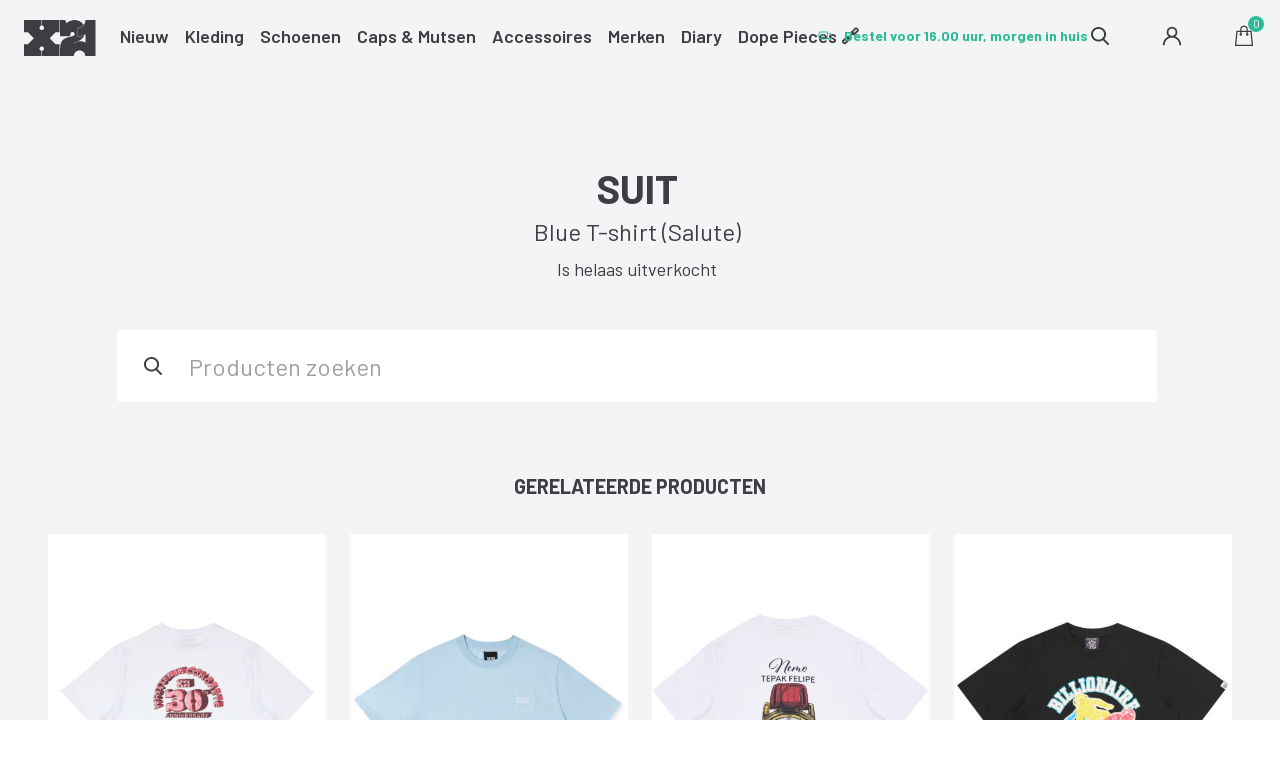

--- FILE ---
content_type: text/html; charset=UTF-8
request_url: https://www.x21.nl/nl/p/suit-blue-t-shirt-salute/
body_size: 10734
content:
<!DOCTYPE html>
<!--[if IE 9]>         <html class="no-js ie9"> <![endif]-->
<!--[if gt IE 9]><!--> <html class="no-js"> <!--<![endif]-->
    <head>
       <title>Suit Blue T-shirt (Salute) - X21.nl</title>
       <meta charset="UTF-8" />
       <meta name="viewport" content="width=device-width,initial-scale=1.0">
       <meta http-equiv="X-UA-Compatible" content="IE=edge">
       <link rel="apple-touch-icon" sizes="57x57" href="https://www.x21.nl/app/themes/x21/images/favicon/apple-icon-57x57.png">
       <link rel="apple-touch-icon" sizes="60x60" href="https://www.x21.nl/app/themes/x21/images/favicon/apple-icon-60x60.png">
       <link rel="apple-touch-icon" sizes="72x72" href="https://www.x21.nl/app/themes/x21/images/favicon/apple-icon-72x72.png">
       <link rel="apple-touch-icon" sizes="76x76" href="https://www.x21.nl/app/themes/x21/images/favicon/apple-icon-76x76.png">
       <link rel="apple-touch-icon" sizes="114x114" href="https://www.x21.nl/app/themes/x21/images/favicon/apple-icon-114x114.png">
       <link rel="apple-touch-icon" sizes="120x120" href="https://www.x21.nl/app/themes/x21/images/favicon/apple-icon-120x120.png">
       <link rel="apple-touch-icon" sizes="144x144" href="https://www.x21.nl/app/themes/x21/images/favicon/apple-icon-144x144.png">
       <link rel="apple-touch-icon" sizes="152x152" href="https://www.x21.nl/app/themes/x21/images/favicon/apple-icon-152x152.png">
       <link rel="apple-touch-icon" sizes="180x180" href="https://www.x21.nl/app/themes/x21/images/favicon/apple-icon-180x180.png">
       <link rel="icon" type="image/png" sizes="192x192"  href="https://www.x21.nl/app/themes/x21/images/favicon/android-icon-192x192.png">
       <link rel="icon" type="image/png" sizes="32x32" href="https://www.x21.nl/app/themes/x21/images/favicon/favicon-32x32.png">
       <link rel="icon" type="image/png" sizes="96x96" href="https://www.x21.nl/app/themes/x21/images/favicon/favicon-96x96.png">
       <link rel="icon" type="image/png" sizes="16x16" href="https://www.x21.nl/app/themes/x21/images/favicon/favicon-16x16.png">
       <link rel="manifest" href="https://www.x21.nl/app/themes/x21/images/favicon/manifest.json">
       <meta name="msapplication-TileColor" content="#ffffff">
       <meta name="msapplication-TileImage" content="https://www.x21.nl/app/themes/x21/images/favicon/ms-icon-144x144.png">
       <meta name="theme-color" content="#ffffff">

      <meta name='robots' content='index, follow, max-image-preview:large, max-snippet:-1, max-video-preview:-1' />
	<style>img:is([sizes="auto" i], [sizes^="auto," i]) { contain-intrinsic-size: 3000px 1500px }</style>
	<link rel="alternate" href="https://www.x21.nl/en/p/suit-blue-t-shirt-salute/" hreflang="en" />
<link rel="alternate" href="https://www.x21.nl/nl/p/suit-blue-t-shirt-salute/" hreflang="nl" />

<!-- Google Tag Manager for WordPress by gtm4wp.com -->
<script data-cfasync="false" data-pagespeed-no-defer>
	var gtm4wp_datalayer_name = "dataLayer";
	var dataLayer = dataLayer || [];
	const gtm4wp_use_sku_instead = 1;
	const gtm4wp_currency = 'EUR';
	const gtm4wp_product_per_impression = false;
	const gtm4wp_clear_ecommerce = false;
	const gtm4wp_datalayer_max_timeout = 2000;
</script>
<!-- End Google Tag Manager for WordPress by gtm4wp.com -->
	<!-- This site is optimized with the Yoast SEO plugin v26.0 - https://yoast.com/wordpress/plugins/seo/ -->
	<meta name="description" content="Bestel jouw Suit Blue T-shirt (Salute) online bij X21.nl. Op werkdagen voor 16.00 uur besteld, de volgende dag in huis. Gratis verzending bij orders boven € 100 (NL)" />
	<link rel="canonical" href="https://www.x21.nl/nl/p/suit-blue-t-shirt-salute/" />
	<meta property="og:locale" content="nl_NL" />
	<meta property="og:locale:alternate" content="en_GB" />
	<meta property="og:type" content="article" />
	<meta property="og:title" content="Suit Blue T-shirt (Salute) - X21.nl" />
	<meta property="og:description" content="Bestel jouw Suit Blue T-shirt (Salute) online bij X21.nl. Op werkdagen voor 16.00 uur besteld, de volgende dag in huis. Gratis verzending bij orders boven € 100 (NL)" />
	<meta property="og:url" content="https://www.x21.nl/nl/p/suit-blue-t-shirt-salute/" />
	<meta property="og:site_name" content="X21" />
	<meta name="twitter:card" content="summary_large_image" />
	<script type="application/ld+json" class="yoast-schema-graph">{"@context":"https://schema.org","@graph":[{"@type":"WebPage","@id":"https://www.x21.nl/nl/p/suit-blue-t-shirt-salute/","url":"https://www.x21.nl/nl/p/suit-blue-t-shirt-salute/","name":"Suit Blue T-shirt (Salute) - X21.nl","isPartOf":{"@id":"https://www.x21.nl/nl/#website"},"datePublished":"2015-01-01T00:00:00+00:00","description":"Bestel jouw Suit Blue T-shirt (Salute) online bij X21.nl. Op werkdagen voor 16.00 uur besteld, de volgende dag in huis. Gratis verzending bij orders boven € 100 (NL)","breadcrumb":{"@id":"https://www.x21.nl/nl/p/suit-blue-t-shirt-salute/#breadcrumb"},"inLanguage":"nl","potentialAction":[{"@type":"ReadAction","target":["https://www.x21.nl/nl/p/suit-blue-t-shirt-salute/"]}]},{"@type":"BreadcrumbList","@id":"https://www.x21.nl/nl/p/suit-blue-t-shirt-salute/#breadcrumb","itemListElement":[{"@type":"ListItem","position":1,"name":"Home","item":"https://www.x21.nl/nl/"},{"@type":"ListItem","position":2,"name":"Zoeken","item":"https://www.x21.nl/nl/zoeken/"},{"@type":"ListItem","position":3,"name":"Blue T-shirt (Salute)"}]},{"@type":"WebSite","@id":"https://www.x21.nl/nl/#website","url":"https://www.x21.nl/nl/","name":"X21","description":"Rotterdam","potentialAction":[{"@type":"SearchAction","target":{"@type":"EntryPoint","urlTemplate":"https://www.x21.nl/nl/?s={search_term_string}"},"query-input":{"@type":"PropertyValueSpecification","valueRequired":true,"valueName":"search_term_string"}}],"inLanguage":"nl"}]}</script>
	<!-- / Yoast SEO plugin. -->


<link rel='dns-prefetch' href='//ajax.googleapis.com' />
<style id='classic-theme-styles-inline-css' type='text/css'>
/*! This file is auto-generated */
.wp-block-button__link{color:#fff;background-color:#32373c;border-radius:9999px;box-shadow:none;text-decoration:none;padding:calc(.667em + 2px) calc(1.333em + 2px);font-size:1.125em}.wp-block-file__button{background:#32373c;color:#fff;text-decoration:none}
</style>
<style id='filebird-block-filebird-gallery-style-inline-css' type='text/css'>
ul.filebird-block-filebird-gallery{margin:auto!important;padding:0!important;width:100%}ul.filebird-block-filebird-gallery.layout-grid{display:grid;grid-gap:20px;align-items:stretch;grid-template-columns:repeat(var(--columns),1fr);justify-items:stretch}ul.filebird-block-filebird-gallery.layout-grid li img{border:1px solid #ccc;box-shadow:2px 2px 6px 0 rgba(0,0,0,.3);height:100%;max-width:100%;-o-object-fit:cover;object-fit:cover;width:100%}ul.filebird-block-filebird-gallery.layout-masonry{-moz-column-count:var(--columns);-moz-column-gap:var(--space);column-gap:var(--space);-moz-column-width:var(--min-width);columns:var(--min-width) var(--columns);display:block;overflow:auto}ul.filebird-block-filebird-gallery.layout-masonry li{margin-bottom:var(--space)}ul.filebird-block-filebird-gallery li{list-style:none}ul.filebird-block-filebird-gallery li figure{height:100%;margin:0;padding:0;position:relative;width:100%}ul.filebird-block-filebird-gallery li figure figcaption{background:linear-gradient(0deg,rgba(0,0,0,.7),rgba(0,0,0,.3) 70%,transparent);bottom:0;box-sizing:border-box;color:#fff;font-size:.8em;margin:0;max-height:100%;overflow:auto;padding:3em .77em .7em;position:absolute;text-align:center;width:100%;z-index:2}ul.filebird-block-filebird-gallery li figure figcaption a{color:inherit}

</style>
<style id='global-styles-inline-css' type='text/css'>
:root{--wp--preset--aspect-ratio--square: 1;--wp--preset--aspect-ratio--4-3: 4/3;--wp--preset--aspect-ratio--3-4: 3/4;--wp--preset--aspect-ratio--3-2: 3/2;--wp--preset--aspect-ratio--2-3: 2/3;--wp--preset--aspect-ratio--16-9: 16/9;--wp--preset--aspect-ratio--9-16: 9/16;--wp--preset--color--black: #000000;--wp--preset--color--cyan-bluish-gray: #abb8c3;--wp--preset--color--white: #ffffff;--wp--preset--color--pale-pink: #f78da7;--wp--preset--color--vivid-red: #cf2e2e;--wp--preset--color--luminous-vivid-orange: #ff6900;--wp--preset--color--luminous-vivid-amber: #fcb900;--wp--preset--color--light-green-cyan: #7bdcb5;--wp--preset--color--vivid-green-cyan: #00d084;--wp--preset--color--pale-cyan-blue: #8ed1fc;--wp--preset--color--vivid-cyan-blue: #0693e3;--wp--preset--color--vivid-purple: #9b51e0;--wp--preset--gradient--vivid-cyan-blue-to-vivid-purple: linear-gradient(135deg,rgba(6,147,227,1) 0%,rgb(155,81,224) 100%);--wp--preset--gradient--light-green-cyan-to-vivid-green-cyan: linear-gradient(135deg,rgb(122,220,180) 0%,rgb(0,208,130) 100%);--wp--preset--gradient--luminous-vivid-amber-to-luminous-vivid-orange: linear-gradient(135deg,rgba(252,185,0,1) 0%,rgba(255,105,0,1) 100%);--wp--preset--gradient--luminous-vivid-orange-to-vivid-red: linear-gradient(135deg,rgba(255,105,0,1) 0%,rgb(207,46,46) 100%);--wp--preset--gradient--very-light-gray-to-cyan-bluish-gray: linear-gradient(135deg,rgb(238,238,238) 0%,rgb(169,184,195) 100%);--wp--preset--gradient--cool-to-warm-spectrum: linear-gradient(135deg,rgb(74,234,220) 0%,rgb(151,120,209) 20%,rgb(207,42,186) 40%,rgb(238,44,130) 60%,rgb(251,105,98) 80%,rgb(254,248,76) 100%);--wp--preset--gradient--blush-light-purple: linear-gradient(135deg,rgb(255,206,236) 0%,rgb(152,150,240) 100%);--wp--preset--gradient--blush-bordeaux: linear-gradient(135deg,rgb(254,205,165) 0%,rgb(254,45,45) 50%,rgb(107,0,62) 100%);--wp--preset--gradient--luminous-dusk: linear-gradient(135deg,rgb(255,203,112) 0%,rgb(199,81,192) 50%,rgb(65,88,208) 100%);--wp--preset--gradient--pale-ocean: linear-gradient(135deg,rgb(255,245,203) 0%,rgb(182,227,212) 50%,rgb(51,167,181) 100%);--wp--preset--gradient--electric-grass: linear-gradient(135deg,rgb(202,248,128) 0%,rgb(113,206,126) 100%);--wp--preset--gradient--midnight: linear-gradient(135deg,rgb(2,3,129) 0%,rgb(40,116,252) 100%);--wp--preset--font-size--small: 13px;--wp--preset--font-size--medium: 20px;--wp--preset--font-size--large: 36px;--wp--preset--font-size--x-large: 42px;--wp--preset--spacing--20: 0.44rem;--wp--preset--spacing--30: 0.67rem;--wp--preset--spacing--40: 1rem;--wp--preset--spacing--50: 1.5rem;--wp--preset--spacing--60: 2.25rem;--wp--preset--spacing--70: 3.38rem;--wp--preset--spacing--80: 5.06rem;--wp--preset--shadow--natural: 6px 6px 9px rgba(0, 0, 0, 0.2);--wp--preset--shadow--deep: 12px 12px 50px rgba(0, 0, 0, 0.4);--wp--preset--shadow--sharp: 6px 6px 0px rgba(0, 0, 0, 0.2);--wp--preset--shadow--outlined: 6px 6px 0px -3px rgba(255, 255, 255, 1), 6px 6px rgba(0, 0, 0, 1);--wp--preset--shadow--crisp: 6px 6px 0px rgba(0, 0, 0, 1);}:where(.is-layout-flex){gap: 0.5em;}:where(.is-layout-grid){gap: 0.5em;}body .is-layout-flex{display: flex;}.is-layout-flex{flex-wrap: wrap;align-items: center;}.is-layout-flex > :is(*, div){margin: 0;}body .is-layout-grid{display: grid;}.is-layout-grid > :is(*, div){margin: 0;}:where(.wp-block-columns.is-layout-flex){gap: 2em;}:where(.wp-block-columns.is-layout-grid){gap: 2em;}:where(.wp-block-post-template.is-layout-flex){gap: 1.25em;}:where(.wp-block-post-template.is-layout-grid){gap: 1.25em;}.has-black-color{color: var(--wp--preset--color--black) !important;}.has-cyan-bluish-gray-color{color: var(--wp--preset--color--cyan-bluish-gray) !important;}.has-white-color{color: var(--wp--preset--color--white) !important;}.has-pale-pink-color{color: var(--wp--preset--color--pale-pink) !important;}.has-vivid-red-color{color: var(--wp--preset--color--vivid-red) !important;}.has-luminous-vivid-orange-color{color: var(--wp--preset--color--luminous-vivid-orange) !important;}.has-luminous-vivid-amber-color{color: var(--wp--preset--color--luminous-vivid-amber) !important;}.has-light-green-cyan-color{color: var(--wp--preset--color--light-green-cyan) !important;}.has-vivid-green-cyan-color{color: var(--wp--preset--color--vivid-green-cyan) !important;}.has-pale-cyan-blue-color{color: var(--wp--preset--color--pale-cyan-blue) !important;}.has-vivid-cyan-blue-color{color: var(--wp--preset--color--vivid-cyan-blue) !important;}.has-vivid-purple-color{color: var(--wp--preset--color--vivid-purple) !important;}.has-black-background-color{background-color: var(--wp--preset--color--black) !important;}.has-cyan-bluish-gray-background-color{background-color: var(--wp--preset--color--cyan-bluish-gray) !important;}.has-white-background-color{background-color: var(--wp--preset--color--white) !important;}.has-pale-pink-background-color{background-color: var(--wp--preset--color--pale-pink) !important;}.has-vivid-red-background-color{background-color: var(--wp--preset--color--vivid-red) !important;}.has-luminous-vivid-orange-background-color{background-color: var(--wp--preset--color--luminous-vivid-orange) !important;}.has-luminous-vivid-amber-background-color{background-color: var(--wp--preset--color--luminous-vivid-amber) !important;}.has-light-green-cyan-background-color{background-color: var(--wp--preset--color--light-green-cyan) !important;}.has-vivid-green-cyan-background-color{background-color: var(--wp--preset--color--vivid-green-cyan) !important;}.has-pale-cyan-blue-background-color{background-color: var(--wp--preset--color--pale-cyan-blue) !important;}.has-vivid-cyan-blue-background-color{background-color: var(--wp--preset--color--vivid-cyan-blue) !important;}.has-vivid-purple-background-color{background-color: var(--wp--preset--color--vivid-purple) !important;}.has-black-border-color{border-color: var(--wp--preset--color--black) !important;}.has-cyan-bluish-gray-border-color{border-color: var(--wp--preset--color--cyan-bluish-gray) !important;}.has-white-border-color{border-color: var(--wp--preset--color--white) !important;}.has-pale-pink-border-color{border-color: var(--wp--preset--color--pale-pink) !important;}.has-vivid-red-border-color{border-color: var(--wp--preset--color--vivid-red) !important;}.has-luminous-vivid-orange-border-color{border-color: var(--wp--preset--color--luminous-vivid-orange) !important;}.has-luminous-vivid-amber-border-color{border-color: var(--wp--preset--color--luminous-vivid-amber) !important;}.has-light-green-cyan-border-color{border-color: var(--wp--preset--color--light-green-cyan) !important;}.has-vivid-green-cyan-border-color{border-color: var(--wp--preset--color--vivid-green-cyan) !important;}.has-pale-cyan-blue-border-color{border-color: var(--wp--preset--color--pale-cyan-blue) !important;}.has-vivid-cyan-blue-border-color{border-color: var(--wp--preset--color--vivid-cyan-blue) !important;}.has-vivid-purple-border-color{border-color: var(--wp--preset--color--vivid-purple) !important;}.has-vivid-cyan-blue-to-vivid-purple-gradient-background{background: var(--wp--preset--gradient--vivid-cyan-blue-to-vivid-purple) !important;}.has-light-green-cyan-to-vivid-green-cyan-gradient-background{background: var(--wp--preset--gradient--light-green-cyan-to-vivid-green-cyan) !important;}.has-luminous-vivid-amber-to-luminous-vivid-orange-gradient-background{background: var(--wp--preset--gradient--luminous-vivid-amber-to-luminous-vivid-orange) !important;}.has-luminous-vivid-orange-to-vivid-red-gradient-background{background: var(--wp--preset--gradient--luminous-vivid-orange-to-vivid-red) !important;}.has-very-light-gray-to-cyan-bluish-gray-gradient-background{background: var(--wp--preset--gradient--very-light-gray-to-cyan-bluish-gray) !important;}.has-cool-to-warm-spectrum-gradient-background{background: var(--wp--preset--gradient--cool-to-warm-spectrum) !important;}.has-blush-light-purple-gradient-background{background: var(--wp--preset--gradient--blush-light-purple) !important;}.has-blush-bordeaux-gradient-background{background: var(--wp--preset--gradient--blush-bordeaux) !important;}.has-luminous-dusk-gradient-background{background: var(--wp--preset--gradient--luminous-dusk) !important;}.has-pale-ocean-gradient-background{background: var(--wp--preset--gradient--pale-ocean) !important;}.has-electric-grass-gradient-background{background: var(--wp--preset--gradient--electric-grass) !important;}.has-midnight-gradient-background{background: var(--wp--preset--gradient--midnight) !important;}.has-small-font-size{font-size: var(--wp--preset--font-size--small) !important;}.has-medium-font-size{font-size: var(--wp--preset--font-size--medium) !important;}.has-large-font-size{font-size: var(--wp--preset--font-size--large) !important;}.has-x-large-font-size{font-size: var(--wp--preset--font-size--x-large) !important;}
:where(.wp-block-post-template.is-layout-flex){gap: 1.25em;}:where(.wp-block-post-template.is-layout-grid){gap: 1.25em;}
:where(.wp-block-columns.is-layout-flex){gap: 2em;}:where(.wp-block-columns.is-layout-grid){gap: 2em;}
:root :where(.wp-block-pullquote){font-size: 1.5em;line-height: 1.6;}
</style>
<style id='woocommerce-inline-inline-css' type='text/css'>
.woocommerce form .form-row .required { visibility: visible; }
</style>
<link rel='stylesheet' id='brands-styles-css' href='https://www.x21.nl/app/plugins/woocommerce/assets/css/brands.css?ver=10.2.2' type='text/css' media='all' />
<link rel='stylesheet' id='main-css' href='https://www.x21.nl/app/themes/x21/style.css?ver=1.0.3' type='text/css' media='all' />
<script type="text/javascript" src="//ajax.googleapis.com/ajax/libs/jquery/2.1.4/jquery.min.js" id="jquery-js"></script>
<script type="text/javascript" src="https://www.x21.nl/app/plugins/woocommerce/assets/js/jquery-blockui/jquery.blockUI.min.js?ver=2.7.0-wc.10.2.2" id="jquery-blockui-js" defer="defer" data-wp-strategy="defer"></script>
<script type="text/javascript" id="wc-add-to-cart-js-extra">
/* <![CDATA[ */
var wc_add_to_cart_params = {"ajax_url":"\/wp\/wp-admin\/admin-ajax.php","wc_ajax_url":"\/nl\/?wc-ajax=%%endpoint%%","i18n_view_cart":"Winkelmand bekijken","cart_url":"https:\/\/www.x21.nl\/nl\/winkelmand\/","is_cart":"","cart_redirect_after_add":"no"};
/* ]]> */
</script>
<script type="text/javascript" src="https://www.x21.nl/app/plugins/woocommerce/assets/js/frontend/add-to-cart.min.js?ver=10.2.2" id="wc-add-to-cart-js" defer="defer" data-wp-strategy="defer"></script>
<script type="text/javascript" id="wc-single-product-js-extra">
/* <![CDATA[ */
var wc_single_product_params = {"i18n_required_rating_text":"Geef je waardering","i18n_rating_options":["1 of 5 stars","2 of 5 stars","3 of 5 stars","4 of 5 stars","5 of 5 stars"],"i18n_product_gallery_trigger_text":"View full-screen image gallery","review_rating_required":"yes","flexslider":{"rtl":false,"animation":"slide","smoothHeight":true,"directionNav":false,"controlNav":"thumbnails","slideshow":false,"animationSpeed":500,"animationLoop":false,"allowOneSlide":false},"zoom_enabled":"","zoom_options":[],"photoswipe_enabled":"","photoswipe_options":{"shareEl":false,"closeOnScroll":false,"history":false,"hideAnimationDuration":0,"showAnimationDuration":0},"flexslider_enabled":""};
/* ]]> */
</script>
<script type="text/javascript" src="https://www.x21.nl/app/plugins/woocommerce/assets/js/frontend/single-product.min.js?ver=10.2.2" id="wc-single-product-js" defer="defer" data-wp-strategy="defer"></script>
<script type="text/javascript" src="https://www.x21.nl/app/plugins/woocommerce/assets/js/js-cookie/js.cookie.min.js?ver=2.1.4-wc.10.2.2" id="js-cookie-js" defer="defer" data-wp-strategy="defer"></script>
<script type="text/javascript" id="woocommerce-js-extra">
/* <![CDATA[ */
var woocommerce_params = {"ajax_url":"\/wp\/wp-admin\/admin-ajax.php","wc_ajax_url":"\/nl\/?wc-ajax=%%endpoint%%","i18n_password_show":"Show password","i18n_password_hide":"Hide password"};
/* ]]> */
</script>
<script type="text/javascript" src="https://www.x21.nl/app/plugins/woocommerce/assets/js/frontend/woocommerce.min.js?ver=10.2.2" id="woocommerce-js" defer="defer" data-wp-strategy="defer"></script>
<link rel="https://api.w.org/" href="https://www.x21.nl/wp-json/" /><link rel="alternate" title="JSON" type="application/json" href="https://www.x21.nl/wp-json/wp/v2/product/70990" /><link rel='shortlink' href='https://www.x21.nl/?p=70990' />
<link rel="alternate" title="oEmbed (JSON)" type="application/json+oembed" href="https://www.x21.nl/wp-json/oembed/1.0/embed?url=https%3A%2F%2Fwww.x21.nl%2Fnl%2Fp%2Fsuit-blue-t-shirt-salute%2F" />
<link rel="alternate" title="oEmbed (XML)" type="text/xml+oembed" href="https://www.x21.nl/wp-json/oembed/1.0/embed?url=https%3A%2F%2Fwww.x21.nl%2Fnl%2Fp%2Fsuit-blue-t-shirt-salute%2F&#038;format=xml" />

<!-- Google Tag Manager for WordPress by gtm4wp.com -->
<!-- GTM Container placement set to footer -->
<script data-cfasync="false" data-pagespeed-no-defer type="text/javascript">
	var dataLayer_content = {"pagePostType":"product","pagePostType2":"single-product","cartContent":{"totals":{"applied_coupons":[],"discount_total":0,"subtotal":0,"total":0},"items":[]},"productRatingCounts":[],"productAverageRating":0,"productReviewCount":0,"productType":"variable","productIsVariable":1};
	dataLayer.push( dataLayer_content );
</script>
<script data-cfasync="false" data-pagespeed-no-defer type="text/javascript">
(function(w,d,s,l,i){w[l]=w[l]||[];w[l].push({'gtm.start':
new Date().getTime(),event:'gtm.js'});var f=d.getElementsByTagName(s)[0],
j=d.createElement(s),dl=l!='dataLayer'?'&l='+l:'';j.async=true;j.src=
'//www.googletagmanager.com/gtm.js?id='+i+dl;f.parentNode.insertBefore(j,f);
})(window,document,'script','dataLayer','GTM-N83GP57');
</script>
<!-- End Google Tag Manager for WordPress by gtm4wp.com -->
    <script>
    dataLayer.push({"single_product":{"name":"Suit Blue T-shirt (Salute)","price":0,"id":"Suit-SU1059-7107","currency":"EUR"}});
    </script>	<noscript><style>.woocommerce-product-gallery{ opacity: 1 !important; }</style></noscript>
	
    </head>

      <body class="single">
        <!--[if lt IE 9]>
            <p class="browsehappy">You are using an <strong>outdated</strong> browser. Please <a href="http://browsehappy.com/">upgrade your browser</a> to improve your experience.</p>
        <![endif]-->


        <div class="wrapper">

        	<nav class="site-header site-header--light">
              <button class="btn nav-toggle"><svg role="presentation" class="icon icon-menu"><use xlink:href="https://www.x21.nl/app/themes/x21/icons/icons.svg#icon-menu"/></svg><span>Menu</span></button>

	        		<a href="https://www.x21.nl/nl" class="logo" title="X21">
	        			<img src="https://www.x21.nl/app/themes/x21/images/logo-dark.svg" alt="X21" />
	        		</a>

	        		<div class="nav-cnt" id="mainnav">

                  <ul class="nav nav--main">
  			        		<li id='nav__item-1691579'  class="nav__item menu-item menu-item-type-custom menu-item-object-custom"><a  data-title="Nieuw" href="https://www.x21.nl/nl/nieuwe-producten/"><span>Nieuw</span></a> </li>
<li id='nav__item-1691580'  class="nav__item menu-item menu-item-type-custom menu-item-object-custom"><a  data-title="Kleding" href="https://www.x21.nl/nl/c/kleding/"><span>Kleding</span></a> </li>
<li id='nav__item-1691581'  class="nav__item menu-item menu-item-type-custom menu-item-object-custom"><a  data-title="Schoenen" href="https://www.x21.nl/nl/c/schoenen/"><span>Schoenen</span></a> </li>
<li id='nav__item-1691582'  class="nav__item menu-item menu-item-type-custom menu-item-object-custom"><a  data-title="Caps &amp; Mutsen" href="https://www.x21.nl/nl/c/caps-mutsen/"><span>Caps &amp; Mutsen</span></a> </li>
<li id='nav__item-1691583'  class="nav__item menu-item menu-item-type-custom menu-item-object-custom"><a  data-title="Accessoires" href="https://www.x21.nl/nl/c/accessoires/"><span>Accessoires</span></a> </li>
<li id='nav__item-1691584'  class="nav__item menu-item menu-item-type-custom menu-item-object-custom"><a  data-title="Merken" href="https://www.x21.nl/nl/merken/"><span>Merken</span></a> </li>
<li id='nav__item-1696203'  class="nav__item menu-item menu-item-type-post_type menu-item-object-page"><a  data-title="Diary" href="https://www.x21.nl/nl/diary/"><span>Diary</span></a> </li>
<li id='nav__item-1719825'  class="nav__item menu-item menu-item-type-post_type menu-item-object-page"><a  data-title="Dope Pieces 🔗" href="https://www.x21.nl/nl/dopepieces-2/"><span>Dope Pieces 🔗</span></a> </li>
  		        		</ul>

	        		</div>

              <div class="site-header__actions">
                <button class="icon-btn search-toggle"><svg role="presentation" class="icon icon-search"><use xlink:href="https://www.x21.nl/app/themes/x21/icons/icons.svg#icon-search"/></svg><span>Toggle search</span></button>
                <a href="https://www.x21.nl/nl/mijn-account/" class="icon-btn hide-on-mobile"><svg role="presentation" class="icon icon-user"><use xlink:href="https://www.x21.nl/app/themes/x21/icons/icons.svg#icon-user"/></svg><span>My Account</span></a>
                

<a href="https://www.x21.nl/nl/winkelmand/" class="icon-btn"><svg role="presentation" class="icon icon-shoppingbag"><use xlink:href="https://www.x21.nl/app/themes/x21/icons/icons.svg#icon-shoppingbag"/></svg><span>Cart</span><i class="cart-toggle__count">0</i></a>

              </div>

        	</nav>

                    <ul class="usp usp--top">
            <li class="usp__item">
              <svg role="presentation" class="icon icon-package"><use xlink:href="https://www.x21.nl/app/themes/x21/icons/icons.svg#icon-package"/></svg><strong>Free shipping on orders over €100 (NL)</strong>
            </li>
            <li class="usp__item">
              <svg role="presentation" class="icon icon-delivery"><use xlink:href="https://www.x21.nl/app/themes/x21/icons/icons.svg#icon-delivery"/></svg><strong>Bestel voor 16.00 uur, morgen in huis</strong>
            </li>
            <li class="usp__item">
              <svg role="presentation" class="icon icon-return"><use xlink:href="https://www.x21.nl/app/themes/x21/icons/icons.svg#icon-return"/></svg><strong>Niet tevreden? Eenvoudig retourneren.</strong>
            </li>
          </ul>
          
          <div class="search-panel" id="searchform">
            <form role="search" class="search-form" method="get" action="https://www.x21.nl/nl/">
  <label class="search-form__label">Zoeken</label>
  <div class="form-single">
    <svg role="presentation" class="icon icon-search"><use xlink:href="https://www.x21.nl/app/themes/x21/icons/icons.svg#icon-search"/></svg>    <input type="text" name="s" data-swplive="true" placeholder="Producten zoeken" value=""/>
    <button class="btn"><span>Zoeken</span></button>
  </div>
</form>
          </div>
  <main class="page" role="main">




                <div class="page-product">
      		
      			<div class="woocommerce-notices-wrapper"></div>

<div id="product-70990" class="product--single product type-product post-70990 status-publish first outofstock product_cat-ronde-hals taxable shipping-taxable product-type-variable">

  
  <header class="page-header page-header--center">
    <div class="page-header__content">

        <h1 class="page-title">
          <strong class="product__brand">Suit</strong>
          <strong class="product__name">Blue T-shirt (Salute)</strong>
        </h1>

        <p>Is helaas uitverkocht</p>

        <form role="search" class="search-form" method="get" action="https://www.x21.nl/nl/">
  <label class="search-form__label">Zoeken</label>
  <div class="form-single">
    <svg role="presentation" class="icon icon-search"><use xlink:href="https://www.x21.nl/app/themes/x21/icons/icons.svg#icon-search"/></svg>    <input type="text" name="s" data-swplive="true" placeholder="Producten zoeken" value=""/>
    <button class="btn"><span>Zoeken</span></button>
  </div>
</form>
    </div>
  </header>

</div>


	<section class="page-section product__related">

		<h2 class="page-section__title">Gerelateerde producten</h2>

		<ul class="products columns-2">

			
				<li class="product type-product post-1731106 status-publish first instock product_cat-ronde-hals has-post-thumbnail taxable shipping-taxable purchasable product-type-variable">


    <a href="https://www.x21.nl/nl/p/by-x21-set-in-stone-tee-white-194557dd/" class="woocommerce-LoopProduct-link woocommerce-loop-product__link">    <figure class="product__image">

      <img width="480" height="720" src="https://x21-live.s3.eu-central-1.amazonaws.com/2023/10/30-b-480x720.jpg" class="attachment-woocommerce_thumbnail size-woocommerce_thumbnail" alt="" decoding="async" fetchpriority="high" srcset="https://x21-live.s3.eu-central-1.amazonaws.com/2023/10/30-b-480x720.jpg 480w, https://x21-live.s3.eu-central-1.amazonaws.com/2023/10/30-b.jpg 667w" sizes="(max-width: 480px) 100vw, 480px" /><img width="480" height="720" src="/" class="lazy img-hover" alt="" decoding="async" srcset="/" sizes="(max-width: 480px) 100vw, 480px" data-src="https://x21-live.s3.eu-central-1.amazonaws.com/2023/10/30-f-480x720.jpg" data-srcset="https://x21-live.s3.eu-central-1.amazonaws.com/2023/10/30-f-480x720.jpg 480w, https://x21-live.s3.eu-central-1.amazonaws.com/2023/10/30-f.jpg 667w" />
    </figure>

    
    
    <div class="product__content">
      <strong class="product__brand">by X21</strong>
      <strong class="product__name">Set in Stone Tee (White)</strong>

      
	<span class="product__price"><span class="woocommerce-Price-amount amount"><bdi><span class="woocommerce-Price-currencySymbol">&euro;</span>45,00</bdi></span></span>
    </div>

    </a><span class="gtm4wp_productdata" style="display:none; visibility:hidden;" data-gtm4wp_product_data="{&quot;internal_id&quot;:1731106,&quot;item_id&quot;:&quot;by X21-FW23-BYX-ANNI-019&quot;,&quot;item_name&quot;:&quot;Set in Stone Tee (White)&quot;,&quot;sku&quot;:&quot;by X21-FW23-BYX-ANNI-019&quot;,&quot;price&quot;:45,&quot;stocklevel&quot;:null,&quot;stockstatus&quot;:&quot;instock&quot;,&quot;google_business_vertical&quot;:&quot;retail&quot;,&quot;item_category&quot;:&quot;Ronde hals&quot;,&quot;id&quot;:&quot;by X21-FW23-BYX-ANNI-019&quot;,&quot;item_brand&quot;:&quot;by X21&quot;,&quot;productlink&quot;:&quot;https:\/\/www.x21.nl\/nl\/p\/by-x21-set-in-stone-tee-white-194557dd\/&quot;,&quot;item_list_name&quot;:&quot;Related Products&quot;,&quot;index&quot;:1,&quot;product_type&quot;:&quot;variable&quot;}"></span>



	</li>

			
				<li class="product type-product post-1742254 status-publish last instock product_cat-ronde-hals has-post-thumbnail taxable shipping-taxable purchasable product-type-variable">


    <a href="https://www.x21.nl/nl/p/by-x21-city-patch-tee-baby-blue-fbe58627/" class="woocommerce-LoopProduct-link woocommerce-loop-product__link">    <figure class="product__image">

      <img width="480" height="720" src="https://x21-live.s3.eu-central-1.amazonaws.com/2024/04/3-april-x211075-480x720.jpg" class="attachment-woocommerce_thumbnail size-woocommerce_thumbnail" alt="" decoding="async" srcset="https://x21-live.s3.eu-central-1.amazonaws.com/2024/04/3-april-x211075-768x1152.jpg 768w, https://x21-live.s3.eu-central-1.amazonaws.com/2024/04/3-april-x211075-1024x1536.jpg 1024w, https://x21-live.s3.eu-central-1.amazonaws.com/2024/04/3-april-x211075-1366x2048.jpg 1366w, https://x21-live.s3.eu-central-1.amazonaws.com/2024/04/3-april-x211075-1600x2400.jpg 1600w, https://x21-live.s3.eu-central-1.amazonaws.com/2024/04/3-april-x211075-960x1440.jpg 960w, https://x21-live.s3.eu-central-1.amazonaws.com/2024/04/3-april-x211075-480x720.jpg 480w, https://x21-live.s3.eu-central-1.amazonaws.com/2024/04/3-april-x211075-1280x1920.jpg 1280w, https://x21-live.s3.eu-central-1.amazonaws.com/2024/04/3-april-x211075.jpg 1707w" sizes="(max-width: 480px) 100vw, 480px" /><img width="480" height="720" src="/" class="lazy img-hover" alt="" decoding="async" loading="lazy" srcset="/" sizes="auto, (max-width: 480px) 100vw, 480px" data-src="https://x21-live.s3.eu-central-1.amazonaws.com/2024/04/3-april-x211074-det5-480x720.jpg" data-srcset="https://x21-live.s3.eu-central-1.amazonaws.com/2024/04/3-april-x211074-det5-768x1152.jpg 768w, https://x21-live.s3.eu-central-1.amazonaws.com/2024/04/3-april-x211074-det5-1024x1536.jpg 1024w, https://x21-live.s3.eu-central-1.amazonaws.com/2024/04/3-april-x211074-det5-1366x2048.jpg 1366w, https://x21-live.s3.eu-central-1.amazonaws.com/2024/04/3-april-x211074-det5-1600x2400.jpg 1600w, https://x21-live.s3.eu-central-1.amazonaws.com/2024/04/3-april-x211074-det5-960x1440.jpg 960w, https://x21-live.s3.eu-central-1.amazonaws.com/2024/04/3-april-x211074-det5-480x720.jpg 480w, https://x21-live.s3.eu-central-1.amazonaws.com/2024/04/3-april-x211074-det5-1280x1920.jpg 1280w, https://x21-live.s3.eu-central-1.amazonaws.com/2024/04/3-april-x211074-det5.jpg 1707w" />
    </figure>

    
    
    <div class="product__content">
      <strong class="product__brand">by X21</strong>
      <strong class="product__name">City Patch Tee (Baby Blue)</strong>

      
	<span class="product__price"><span class="woocommerce-Price-amount amount"><bdi><span class="woocommerce-Price-currencySymbol">&euro;</span>60,00</bdi></span></span>
    </div>

    </a><span class="gtm4wp_productdata" style="display:none; visibility:hidden;" data-gtm4wp_product_data="{&quot;internal_id&quot;:1742254,&quot;item_id&quot;:&quot;by X21-SS24-CTYPTCH-BB-030&quot;,&quot;item_name&quot;:&quot;City Patch Tee (Baby Blue)&quot;,&quot;sku&quot;:&quot;by X21-SS24-CTYPTCH-BB-030&quot;,&quot;price&quot;:60,&quot;stocklevel&quot;:null,&quot;stockstatus&quot;:&quot;instock&quot;,&quot;google_business_vertical&quot;:&quot;retail&quot;,&quot;item_category&quot;:&quot;Ronde hals&quot;,&quot;id&quot;:&quot;by X21-SS24-CTYPTCH-BB-030&quot;,&quot;item_brand&quot;:&quot;by X21&quot;,&quot;productlink&quot;:&quot;https:\/\/www.x21.nl\/nl\/p\/by-x21-city-patch-tee-baby-blue-fbe58627\/&quot;,&quot;item_list_name&quot;:&quot;Related Products&quot;,&quot;index&quot;:2,&quot;product_type&quot;:&quot;variable&quot;}"></span>



	</li>

			
				<li class="product type-product post-1752006 status-publish first instock product_cat-ronde-hals has-post-thumbnail taxable shipping-taxable purchasable product-type-variable">


    <a href="https://www.x21.nl/nl/p/by-x21-tepak-felipe-tee-white-6917160e/" class="woocommerce-LoopProduct-link woocommerce-loop-product__link">    <figure class="product__image">

      <img width="480" height="720" src="https://x21-live.s3.eu-central-1.amazonaws.com/2024/10/tepak-felipe-shirt-goeie-480x720.jpg" class="attachment-woocommerce_thumbnail size-woocommerce_thumbnail" alt="" decoding="async" loading="lazy" srcset="https://x21-live.s3.eu-central-1.amazonaws.com/2024/10/tepak-felipe-shirt-goeie-768x1152.jpg 768w, https://x21-live.s3.eu-central-1.amazonaws.com/2024/10/tepak-felipe-shirt-goeie-1024x1536.jpg 1024w, https://x21-live.s3.eu-central-1.amazonaws.com/2024/10/tepak-felipe-shirt-goeie-1600x2400.jpg 1600w, https://x21-live.s3.eu-central-1.amazonaws.com/2024/10/tepak-felipe-shirt-goeie-960x1440.jpg 960w, https://x21-live.s3.eu-central-1.amazonaws.com/2024/10/tepak-felipe-shirt-goeie-480x720.jpg 480w, https://x21-live.s3.eu-central-1.amazonaws.com/2024/10/tepak-felipe-shirt-goeie-1280x1920.jpg 1280w, https://x21-live.s3.eu-central-1.amazonaws.com/2024/10/tepak-felipe-shirt-goeie-scaled.jpg 1707w" sizes="auto, (max-width: 480px) 100vw, 480px" /><img width="480" height="720" src="/" class="lazy img-hover" alt="" decoding="async" loading="lazy" srcset="/" sizes="auto, (max-width: 480px) 100vw, 480px" data-src="https://x21-live.s3.eu-central-1.amazonaws.com/2024/10/11111-480x720.jpg" data-srcset="https://x21-live.s3.eu-central-1.amazonaws.com/2024/10/11111-768x1152.jpg 768w, https://x21-live.s3.eu-central-1.amazonaws.com/2024/10/11111-1024x1536.jpg 1024w, https://x21-live.s3.eu-central-1.amazonaws.com/2024/10/11111-1600x2400.jpg 1600w, https://x21-live.s3.eu-central-1.amazonaws.com/2024/10/11111-960x1440.jpg 960w, https://x21-live.s3.eu-central-1.amazonaws.com/2024/10/11111-480x720.jpg 480w, https://x21-live.s3.eu-central-1.amazonaws.com/2024/10/11111-1280x1920.jpg 1280w, https://x21-live.s3.eu-central-1.amazonaws.com/2024/10/11111-scaled.jpg 1707w" />
    </figure>

    
    
    <div class="product__content">
      <strong class="product__brand">by X21</strong>
      <strong class="product__name">Tepak Felipe Tee (White)</strong>

      
	<span class="product__price"><span class="woocommerce-Price-amount amount"><bdi><span class="woocommerce-Price-currencySymbol">&euro;</span>60,00</bdi></span></span>
    </div>

    </a><span class="gtm4wp_productdata" style="display:none; visibility:hidden;" data-gtm4wp_product_data="{&quot;internal_id&quot;:1752006,&quot;item_id&quot;:&quot;by X21-FW24-TFT-W-007&quot;,&quot;item_name&quot;:&quot;Tepak Felipe Tee (White)&quot;,&quot;sku&quot;:&quot;by X21-FW24-TFT-W-007&quot;,&quot;price&quot;:60,&quot;stocklevel&quot;:null,&quot;stockstatus&quot;:&quot;instock&quot;,&quot;google_business_vertical&quot;:&quot;retail&quot;,&quot;item_category&quot;:&quot;Ronde hals&quot;,&quot;id&quot;:&quot;by X21-FW24-TFT-W-007&quot;,&quot;item_brand&quot;:&quot;by X21&quot;,&quot;productlink&quot;:&quot;https:\/\/www.x21.nl\/nl\/p\/by-x21-tepak-felipe-tee-white-6917160e\/&quot;,&quot;item_list_name&quot;:&quot;Related Products&quot;,&quot;index&quot;:3,&quot;product_type&quot;:&quot;variable&quot;}"></span>



	</li>

			
				<li class="product type-product post-1750400 status-publish last instock product_cat-ronde-hals has-post-thumbnail taxable shipping-taxable purchasable product-type-variable">


    <a href="https://www.x21.nl/nl/p/billionaire-boys-club-heart-and-mind-tee-black-6b3e30fb/" class="woocommerce-LoopProduct-link woocommerce-loop-product__link">    <figure class="product__image">

      <img width="480" height="720" src="https://x21-live.s3.eu-central-1.amazonaws.com/2024/09/BILLIONAIRE-BOYS-CLUB-FALL-24-HEART-MIND-T-SHIRT-BLACK-1-480x720.jpg" class="attachment-woocommerce_thumbnail size-woocommerce_thumbnail" alt="" decoding="async" loading="lazy" srcset="https://x21-live.s3.eu-central-1.amazonaws.com/2024/09/BILLIONAIRE-BOYS-CLUB-FALL-24-HEART-MIND-T-SHIRT-BLACK-1-768x1152.jpg 768w, https://x21-live.s3.eu-central-1.amazonaws.com/2024/09/BILLIONAIRE-BOYS-CLUB-FALL-24-HEART-MIND-T-SHIRT-BLACK-1-1024x1536.jpg 1024w, https://x21-live.s3.eu-central-1.amazonaws.com/2024/09/BILLIONAIRE-BOYS-CLUB-FALL-24-HEART-MIND-T-SHIRT-BLACK-1-1600x2400.jpg 1600w, https://x21-live.s3.eu-central-1.amazonaws.com/2024/09/BILLIONAIRE-BOYS-CLUB-FALL-24-HEART-MIND-T-SHIRT-BLACK-1-960x1440.jpg 960w, https://x21-live.s3.eu-central-1.amazonaws.com/2024/09/BILLIONAIRE-BOYS-CLUB-FALL-24-HEART-MIND-T-SHIRT-BLACK-1-480x720.jpg 480w, https://x21-live.s3.eu-central-1.amazonaws.com/2024/09/BILLIONAIRE-BOYS-CLUB-FALL-24-HEART-MIND-T-SHIRT-BLACK-1-1280x1920.jpg 1280w, https://x21-live.s3.eu-central-1.amazonaws.com/2024/09/BILLIONAIRE-BOYS-CLUB-FALL-24-HEART-MIND-T-SHIRT-BLACK-1-scaled.jpg 1707w" sizes="auto, (max-width: 480px) 100vw, 480px" /><img width="480" height="720" src="/" class="lazy img-hover" alt="" decoding="async" loading="lazy" srcset="/" sizes="auto, (max-width: 480px) 100vw, 480px" data-src="https://x21-live.s3.eu-central-1.amazonaws.com/2024/09/BILLIONAIRE-BOYS-CLUB-FALL-24-ASTRO-HELMET-T-SHIRT-BLACK-2-480x720.jpg" data-srcset="https://x21-live.s3.eu-central-1.amazonaws.com/2024/09/BILLIONAIRE-BOYS-CLUB-FALL-24-ASTRO-HELMET-T-SHIRT-BLACK-2-768x1152.jpg 768w, https://x21-live.s3.eu-central-1.amazonaws.com/2024/09/BILLIONAIRE-BOYS-CLUB-FALL-24-ASTRO-HELMET-T-SHIRT-BLACK-2-1024x1536.jpg 1024w, https://x21-live.s3.eu-central-1.amazonaws.com/2024/09/BILLIONAIRE-BOYS-CLUB-FALL-24-ASTRO-HELMET-T-SHIRT-BLACK-2-1600x2400.jpg 1600w, https://x21-live.s3.eu-central-1.amazonaws.com/2024/09/BILLIONAIRE-BOYS-CLUB-FALL-24-ASTRO-HELMET-T-SHIRT-BLACK-2-960x1440.jpg 960w, https://x21-live.s3.eu-central-1.amazonaws.com/2024/09/BILLIONAIRE-BOYS-CLUB-FALL-24-ASTRO-HELMET-T-SHIRT-BLACK-2-480x720.jpg 480w, https://x21-live.s3.eu-central-1.amazonaws.com/2024/09/BILLIONAIRE-BOYS-CLUB-FALL-24-ASTRO-HELMET-T-SHIRT-BLACK-2-1280x1920.jpg 1280w, https://x21-live.s3.eu-central-1.amazonaws.com/2024/09/BILLIONAIRE-BOYS-CLUB-FALL-24-ASTRO-HELMET-T-SHIRT-BLACK-2-scaled.jpg 1707w" />
    </figure>

    
    
    <div class="product__content">
      <strong class="product__brand">Billionaire Boys Club</strong>
      <strong class="product__name">Heart And Mind Tee (Black)</strong>

      
	<span class="product__price"><span class="woocommerce-Price-amount amount"><bdi><span class="woocommerce-Price-currencySymbol">&euro;</span>95,00</bdi></span></span>
    </div>

    </a><span class="gtm4wp_productdata" style="display:none; visibility:hidden;" data-gtm4wp_product_data="{&quot;internal_id&quot;:1750400,&quot;item_id&quot;:&quot;Billionaire Boys Club-FW24-HRTANDMNDTEE-001&quot;,&quot;item_name&quot;:&quot;Heart And Mind Tee (Black)&quot;,&quot;sku&quot;:&quot;Billionaire Boys Club-FW24-HRTANDMNDTEE-001&quot;,&quot;price&quot;:95,&quot;stocklevel&quot;:null,&quot;stockstatus&quot;:&quot;instock&quot;,&quot;google_business_vertical&quot;:&quot;retail&quot;,&quot;item_category&quot;:&quot;Ronde hals&quot;,&quot;id&quot;:&quot;Billionaire Boys Club-FW24-HRTANDMNDTEE-001&quot;,&quot;item_brand&quot;:&quot;Billionaire Boys Club&quot;,&quot;productlink&quot;:&quot;https:\/\/www.x21.nl\/nl\/p\/billionaire-boys-club-heart-and-mind-tee-black-6b3e30fb\/&quot;,&quot;item_list_name&quot;:&quot;Related Products&quot;,&quot;index&quot;:4,&quot;product_type&quot;:&quot;variable&quot;}"></span>



	</li>

			
				<li class="product type-product post-1749556 status-publish first instock product_cat-ronde-hals has-post-thumbnail taxable shipping-taxable purchasable product-type-variable">


    <a href="https://www.x21.nl/nl/p/carhartt-canvas-script-cap-dove-grey-white-05cfc458/" class="woocommerce-LoopProduct-link woocommerce-loop-product__link">    <figure class="product__image">

      <img width="480" height="720" src="https://x21-live.s3.eu-central-1.amazonaws.com/2025/01/Carhartt-Canvas-Script-Cap-Dove-GreyWhite-1-480x720.jpg" class="attachment-woocommerce_thumbnail size-woocommerce_thumbnail" alt="" decoding="async" loading="lazy" srcset="https://x21-live.s3.eu-central-1.amazonaws.com/2025/01/Carhartt-Canvas-Script-Cap-Dove-GreyWhite-1-768x1152.jpg 768w, https://x21-live.s3.eu-central-1.amazonaws.com/2025/01/Carhartt-Canvas-Script-Cap-Dove-GreyWhite-1-1024x1536.jpg 1024w, https://x21-live.s3.eu-central-1.amazonaws.com/2025/01/Carhartt-Canvas-Script-Cap-Dove-GreyWhite-1-1600x2400.jpg 1600w, https://x21-live.s3.eu-central-1.amazonaws.com/2025/01/Carhartt-Canvas-Script-Cap-Dove-GreyWhite-1-960x1440.jpg 960w, https://x21-live.s3.eu-central-1.amazonaws.com/2025/01/Carhartt-Canvas-Script-Cap-Dove-GreyWhite-1-480x720.jpg 480w, https://x21-live.s3.eu-central-1.amazonaws.com/2025/01/Carhartt-Canvas-Script-Cap-Dove-GreyWhite-1-1280x1920.jpg 1280w, https://x21-live.s3.eu-central-1.amazonaws.com/2025/01/Carhartt-Canvas-Script-Cap-Dove-GreyWhite-1-scaled.jpg 1707w" sizes="auto, (max-width: 480px) 100vw, 480px" /><img width="480" height="720" src="/" class="lazy img-hover" alt="" decoding="async" loading="lazy" srcset="/" sizes="auto, (max-width: 480px) 100vw, 480px" data-src="https://x21-live.s3.eu-central-1.amazonaws.com/2025/01/Carhartt-Canvas-Script-Cap-Dove-GreyWhite-2-480x720.jpg" data-srcset="https://x21-live.s3.eu-central-1.amazonaws.com/2025/01/Carhartt-Canvas-Script-Cap-Dove-GreyWhite-2-768x1152.jpg 768w, https://x21-live.s3.eu-central-1.amazonaws.com/2025/01/Carhartt-Canvas-Script-Cap-Dove-GreyWhite-2-1024x1536.jpg 1024w, https://x21-live.s3.eu-central-1.amazonaws.com/2025/01/Carhartt-Canvas-Script-Cap-Dove-GreyWhite-2-1600x2400.jpg 1600w, https://x21-live.s3.eu-central-1.amazonaws.com/2025/01/Carhartt-Canvas-Script-Cap-Dove-GreyWhite-2-960x1440.jpg 960w, https://x21-live.s3.eu-central-1.amazonaws.com/2025/01/Carhartt-Canvas-Script-Cap-Dove-GreyWhite-2-480x720.jpg 480w, https://x21-live.s3.eu-central-1.amazonaws.com/2025/01/Carhartt-Canvas-Script-Cap-Dove-GreyWhite-2-1280x1920.jpg 1280w, https://x21-live.s3.eu-central-1.amazonaws.com/2025/01/Carhartt-Canvas-Script-Cap-Dove-GreyWhite-2-scaled.jpg 1707w" />
    </figure>

    
    
    <div class="product__content">
      <strong class="product__brand">Carhartt</strong>
      <strong class="product__name">Canvas Script Cap (Dove Grey/White)</strong>

      
	<span class="product__price"><span class="woocommerce-Price-amount amount"><bdi><span class="woocommerce-Price-currencySymbol">&euro;</span>40,00</bdi></span></span>
    </div>

    </a><span class="gtm4wp_productdata" style="display:none; visibility:hidden;" data-gtm4wp_product_data="{&quot;internal_id&quot;:1749556,&quot;item_id&quot;:&quot;Carhartt-FW24-VNVSSCRPTCAP-031b&quot;,&quot;item_name&quot;:&quot;Canvas Script Cap (Dove Grey\/White)&quot;,&quot;sku&quot;:&quot;Carhartt-FW24-VNVSSCRPTCAP-031b&quot;,&quot;price&quot;:40,&quot;stocklevel&quot;:null,&quot;stockstatus&quot;:&quot;instock&quot;,&quot;google_business_vertical&quot;:&quot;retail&quot;,&quot;item_category&quot;:&quot;Ronde hals&quot;,&quot;id&quot;:&quot;Carhartt-FW24-VNVSSCRPTCAP-031b&quot;,&quot;item_brand&quot;:&quot;Carhartt&quot;,&quot;productlink&quot;:&quot;https:\/\/www.x21.nl\/nl\/p\/carhartt-canvas-script-cap-dove-grey-white-05cfc458\/&quot;,&quot;item_list_name&quot;:&quot;Related Products&quot;,&quot;index&quot;:5,&quot;product_type&quot;:&quot;variable&quot;}"></span>



	</li>

			
				<li class="product type-product post-1723810 status-publish last instock product_cat-ronde-hals has-post-thumbnail taxable shipping-taxable purchasable product-type-variable">


    <a href="https://www.x21.nl/nl/p/won-hundred-vienna-hoodie-patrician-purple-f7921a39/" class="woocommerce-LoopProduct-link woocommerce-loop-product__link">    <figure class="product__image">

      <img width="480" height="720" src="https://x21-live.s3.eu-central-1.amazonaws.com/2024/01/Won-Hundred-Vienna-Hoodie-Purple-X21-Rotterdam-2-480x720.jpg" class="attachment-woocommerce_thumbnail size-woocommerce_thumbnail" alt="" decoding="async" loading="lazy" srcset="https://x21-live.s3.eu-central-1.amazonaws.com/2024/01/Won-Hundred-Vienna-Hoodie-Purple-X21-Rotterdam-2-768x1152.jpg 768w, https://x21-live.s3.eu-central-1.amazonaws.com/2024/01/Won-Hundred-Vienna-Hoodie-Purple-X21-Rotterdam-2-1024x1536.jpg 1024w, https://x21-live.s3.eu-central-1.amazonaws.com/2024/01/Won-Hundred-Vienna-Hoodie-Purple-X21-Rotterdam-2-1600x2400.jpg 1600w, https://x21-live.s3.eu-central-1.amazonaws.com/2024/01/Won-Hundred-Vienna-Hoodie-Purple-X21-Rotterdam-2-960x1440.jpg 960w, https://x21-live.s3.eu-central-1.amazonaws.com/2024/01/Won-Hundred-Vienna-Hoodie-Purple-X21-Rotterdam-2-480x720.jpg 480w, https://x21-live.s3.eu-central-1.amazonaws.com/2024/01/Won-Hundred-Vienna-Hoodie-Purple-X21-Rotterdam-2-1280x1920.jpg 1280w, https://x21-live.s3.eu-central-1.amazonaws.com/2024/01/Won-Hundred-Vienna-Hoodie-Purple-X21-Rotterdam-2-scaled.jpg 1707w" sizes="auto, (max-width: 480px) 100vw, 480px" /><img width="480" height="720" src="/" class="lazy img-hover" alt="" decoding="async" loading="lazy" srcset="/" sizes="auto, (max-width: 480px) 100vw, 480px" data-src="https://x21-live.s3.eu-central-1.amazonaws.com/2024/01/Won-Hundred-Vienna-Hoodie-Purple-X21-Rotterdam-1-480x720.jpg" data-srcset="https://x21-live.s3.eu-central-1.amazonaws.com/2024/01/Won-Hundred-Vienna-Hoodie-Purple-X21-Rotterdam-1-768x1152.jpg 768w, https://x21-live.s3.eu-central-1.amazonaws.com/2024/01/Won-Hundred-Vienna-Hoodie-Purple-X21-Rotterdam-1-1024x1536.jpg 1024w, https://x21-live.s3.eu-central-1.amazonaws.com/2024/01/Won-Hundred-Vienna-Hoodie-Purple-X21-Rotterdam-1-1600x2400.jpg 1600w, https://x21-live.s3.eu-central-1.amazonaws.com/2024/01/Won-Hundred-Vienna-Hoodie-Purple-X21-Rotterdam-1-960x1440.jpg 960w, https://x21-live.s3.eu-central-1.amazonaws.com/2024/01/Won-Hundred-Vienna-Hoodie-Purple-X21-Rotterdam-1-480x720.jpg 480w, https://x21-live.s3.eu-central-1.amazonaws.com/2024/01/Won-Hundred-Vienna-Hoodie-Purple-X21-Rotterdam-1-1280x1920.jpg 1280w, https://x21-live.s3.eu-central-1.amazonaws.com/2024/01/Won-Hundred-Vienna-Hoodie-Purple-X21-Rotterdam-1-scaled.jpg 1707w" />
    </figure>

    
    
    <div class="product__content">
      <strong class="product__brand">Won Hundred</strong>
      <strong class="product__name">Vienna Hoodie (Patrician Purple)</strong>

      
	<span class="product__price"><span class="woocommerce-Price-amount amount"><bdi><span class="woocommerce-Price-currencySymbol">&euro;</span>200,00</bdi></span></span>
    </div>

    </a><span class="gtm4wp_productdata" style="display:none; visibility:hidden;" data-gtm4wp_product_data="{&quot;internal_id&quot;:1723810,&quot;item_id&quot;:&quot;Won Hundred-FW23-12065-026&quot;,&quot;item_name&quot;:&quot;Vienna Hoodie (Patrician Purple)&quot;,&quot;sku&quot;:&quot;Won Hundred-FW23-12065-026&quot;,&quot;price&quot;:200,&quot;stocklevel&quot;:null,&quot;stockstatus&quot;:&quot;instock&quot;,&quot;google_business_vertical&quot;:&quot;retail&quot;,&quot;item_category&quot;:&quot;Ronde hals&quot;,&quot;id&quot;:&quot;Won Hundred-FW23-12065-026&quot;,&quot;item_brand&quot;:&quot;Won Hundred&quot;,&quot;productlink&quot;:&quot;https:\/\/www.x21.nl\/nl\/p\/won-hundred-vienna-hoodie-patrician-purple-f7921a39\/&quot;,&quot;item_list_name&quot;:&quot;Related Products&quot;,&quot;index&quot;:6,&quot;product_type&quot;:&quot;variable&quot;}"></span>



	</li>

			
		</ul>

	</section>




      		        </div>
      	





  </main>


<div class="site-usps">
  <div class="widget">
    <h2 class="widget__title">Betaal veilig en snel</h2>
    <ul class="usp-payments">
      <li><img title="Betaal veilig en snel met iDeal" src="https://www.x21.nl/app/themes/x21/images/ideal.svg"></li>
      <li><img title="Betaal veilig en snel met Paypal" src="https://www.x21.nl/app/themes/x21/images/paypal.svg"></li>
      <li><img title="Betaal veilig en snel met  Mastercard" src="https://www.x21.nl/app/themes/x21/images/mastercard.svg"></li>
      <li><img title="Betaal veilig en snel met Visa Creditcard" src="https://www.x21.nl/app/themes/x21/images/visa.svg"></li>
      <li><img title="Betaal veilig en snel met Amex" src="https://www.x21.nl/app/themes/x21/images/americanexpress.svg"></li>
    </ul>
  </div>

  <div class="widget">
    <h2 class="widget__title">Google Reviews</h2>
  	<a class="google-review" rel="noreferrer" href="https://maps.google.com/?cid=8512246539480542880" title="View all 24 reviews on Google Reviews" target="_blank">
  		<h3 class="google-review__rating"><span itemprop="aggregateRating" itemscope="" itemtype="http://schema.org/AggregateRating"><span itemprop="ratingValue">4.7</span><span itemprop="reviewCount" class="is-hidden">5</span><span itemprop="bestRating" class="is-hidden">5</span><meta itemprop="worstRating" content="1"></span></h3>
  		<div class="google-review__stars">
        <div class="google-review__stars_orginal">
          <svg role="presentation" class="icon icon-star"><use xlink:href="https://www.x21.nl/app/themes/x21/icons/icons.svg#icon-star"/></svg>          <svg role="presentation" class="icon icon-star"><use xlink:href="https://www.x21.nl/app/themes/x21/icons/icons.svg#icon-star"/></svg>          <svg role="presentation" class="icon icon-star"><use xlink:href="https://www.x21.nl/app/themes/x21/icons/icons.svg#icon-star"/></svg>          <svg role="presentation" class="icon icon-star"><use xlink:href="https://www.x21.nl/app/themes/x21/icons/icons.svg#icon-star"/></svg>          <svg role="presentation" class="icon icon-star"><use xlink:href="https://www.x21.nl/app/themes/x21/icons/icons.svg#icon-star"/></svg>        </div>
        <div class="google-review__stars_score" style="width: 94%">
          <svg role="presentation" class="icon icon-star"><use xlink:href="https://www.x21.nl/app/themes/x21/icons/icons.svg#icon-star"/></svg>          <svg role="presentation" class="icon icon-star"><use xlink:href="https://www.x21.nl/app/themes/x21/icons/icons.svg#icon-star"/></svg>          <svg role="presentation" class="icon icon-star"><use xlink:href="https://www.x21.nl/app/themes/x21/icons/icons.svg#icon-star"/></svg>          <svg role="presentation" class="icon icon-star"><use xlink:href="https://www.x21.nl/app/themes/x21/icons/icons.svg#icon-star"/></svg>          <svg role="presentation" class="icon icon-star"><use xlink:href="https://www.x21.nl/app/themes/x21/icons/icons.svg#icon-star"/></svg>        </div>
  	  </div>
  	</a>
  </div>

  <div class="widget">
    <h2 class="widget__title">Volg ons</h2>
    <ul class="list list--social list--social-icons">
      <li><a href="https://www.facebook.com/x21rotterdam"><svg role="presentation" class="icon icon-facebook"><use xlink:href="https://www.x21.nl/app/themes/x21/icons/icons.svg#icon-facebook"/></svg><span>Facebook</span></a></li>
      <li><a href="https://www.instagram.com/x21rotterdam"><svg role="presentation" class="icon icon-instagram"><use xlink:href="https://www.x21.nl/app/themes/x21/icons/icons.svg#icon-instagram"/></svg><span>Instagram</span></a></li>
    </ul>
  </div>

</div>
			<footer class="site-footer">
        <div class="widget widget--store">
          <h2 class="widget__title">X21 Rotterdam store</h2>
          <span itemprop="address" itemscope="" itemtype="http://schema.org/PostalAddress">
                <span itemprop="streetAddress">Hoogstraat 169</span><br />
                <span itemprop="postalCode">3011 PM</span>
                <span itemprop="addressLocality">Rotterdam</span>
                <span style="display:none;" itemprop="telephone">+31 10 414 2662</span>
                <a itemprop="email" href="mailto:support@x21.nl">support@x21.nl</a>
           </span>

            <dl class="store-hours">
                            <dt>Mo</dt>
              <dd>12.00 - 17.30</dd>
                            <dt>Tu - Thu</dt>
              <dd>10.30 - 17.30</dd>
                            <dt>Fri</dt>
              <dd>10.30 - 21.00</dd>
                            <dt>Sat</dt>
              <dd>10.30 - 17.30</dd>
                            <dt>Sun</dt>
              <dd>12.00 - 17.00</dd>
                          </dl>
        </div>

        <div class="widget widget--nav">
          <h2 class="widget__title">Informatie</h2>
          <ul class="nav nav--footer">
          <li id='nav__item-79'  class="nav__item menu-item menu-item-type-post_type menu-item-object-page"><a  data-title="Mijn account" href="https://www.x21.nl/nl/mijn-account/"><span>Mijn account</span></a> </li>
<li id='nav__item-76'  class="nav__item menu-item menu-item-type-post_type menu-item-object-page"><a  data-title="Veelgestelde vragen" href="https://www.x21.nl/nl/faq/"><span>Veelgestelde vragen</span></a> </li>
<li id='nav__item-74'  class="nav__item menu-item menu-item-type-post_type menu-item-object-page"><a  data-title="Ruilen &amp; Retourneren" href="https://www.x21.nl/nl/retourneren/"><span>Ruilen &amp; Retourneren</span></a> </li>
<li id='nav__item-75'  class="nav__item menu-item menu-item-type-post_type menu-item-object-page"><a  data-title="Verzending" href="https://www.x21.nl/nl/verzending/"><span>Verzending</span></a> </li>
<li id='nav__item-77'  class="nav__item menu-item menu-item-type-post_type menu-item-object-page"><a  data-title="Over ons" href="https://www.x21.nl/nl/over-ons/"><span>Over ons</span></a> </li>
<li id='nav__item-78'  class="nav__item menu-item menu-item-type-post_type menu-item-object-page menu-item-privacy-policy"><a  data-title="Privacybeleid" href="https://www.x21.nl/nl/privacybeleid/"><span>Privacybeleid</span></a> </li>
<li id='nav__item-188-en'  class="nav__item lang-item lang-item-16 lang-item-en lang-item-first menu-item menu-item-type-custom menu-item-object-custom"><a  data-title="&lt;img src=&quot;[data-uri]&quot; alt=&quot;&quot; width=&quot;16&quot; height=&quot;11&quot; style=&quot;width: 16px; height: 11px;&quot; /&gt;&lt;span style=&quot;margin-left:0.3em;&quot;&gt;English&lt;/span&gt;" href="https://www.x21.nl/en/p/suit-blue-t-shirt-salute/"><span><img src="[data-uri]" alt="" width="16" height="11" style="width: 16px; height: 11px;" /><span style="margin-left:0.3em;">English</span></span></a> </li>
          </ul>
        </div>

        <div class="widget widget--newsletter">
          <h2 class="widget__title">Nieuwsbrief</h2>
          <form class="form" action="https://2bdb7d36.sibforms.com/serve/[base64]" method="post">

            <label class="form__label">Schrijf je nu in voor onze nieuwsbrief en ontvang de leukste kortingen</label>
            <div class="form-single">
              <input type="email" name="EMAIL" placeholder="E-mail" />
              <button class="btn"><span>Inschrijven</span></button>
            </div>
          </form>
        </div>




			</footer>

		</div>
    <div class="loader"></div>

    
                <script type="speculationrules">
{"prefetch":[{"source":"document","where":{"and":[{"href_matches":"\/*"},{"not":{"href_matches":["\/wp\/wp-*.php","\/wp\/wp-admin\/*","\/app\/uploads\/*","\/app\/*","\/app\/plugins\/*","\/app\/themes\/x21\/*","\/*\\?(.+)"]}},{"not":{"selector_matches":"a[rel~=\"nofollow\"]"}},{"not":{"selector_matches":".no-prefetch, .no-prefetch a"}}]},"eagerness":"conservative"}]}
</script>

<!-- GTM Container placement set to footer -->
<!-- Google Tag Manager (noscript) -->
				<noscript><iframe src="https://www.googletagmanager.com/ns.html?id=GTM-N83GP57" height="0" width="0" style="display:none;visibility:hidden" aria-hidden="true"></iframe></noscript>
<!-- End Google Tag Manager (noscript) -->	<script type='text/javascript'>
		(function () {
			var c = document.body.className;
			c = c.replace(/woocommerce-no-js/, 'woocommerce-js');
			document.body.className = c;
		})();
	</script>
	<link rel='stylesheet' id='wc-blocks-style-css' href='https://www.x21.nl/app/plugins/woocommerce/assets/client/blocks/wc-blocks.css?ver=wc-10.2.2' type='text/css' media='all' />
<script type="text/javascript" src="https://www.x21.nl/app/plugins/duracelltomi-google-tag-manager/dist/js/gtm4wp-form-move-tracker.js?ver=1.22.1" id="gtm4wp-form-move-tracker-js"></script>
<script type="text/javascript" src="https://www.x21.nl/app/plugins/duracelltomi-google-tag-manager/dist/js/gtm4wp-ecommerce-generic.js?ver=1.22.1" id="gtm4wp-ecommerce-generic-js"></script>
<script type="text/javascript" src="https://www.x21.nl/app/plugins/duracelltomi-google-tag-manager/dist/js/gtm4wp-woocommerce.js?ver=1.22.1" id="gtm4wp-woocommerce-js"></script>
<script type="text/javascript" src="https://www.x21.nl/app/themes/x21/js/app.min.js" id="main-js"></script>
<script type="text/javascript" src="https://www.x21.nl/app/plugins/woocommerce/assets/js/sourcebuster/sourcebuster.min.js?ver=10.2.2" id="sourcebuster-js-js"></script>
<script type="text/javascript" id="wc-order-attribution-js-extra">
/* <![CDATA[ */
var wc_order_attribution = {"params":{"lifetime":1.0e-5,"session":30,"base64":false,"ajaxurl":"https:\/\/www.x21.nl\/wp\/wp-admin\/admin-ajax.php","prefix":"wc_order_attribution_","allowTracking":true},"fields":{"source_type":"current.typ","referrer":"current_add.rf","utm_campaign":"current.cmp","utm_source":"current.src","utm_medium":"current.mdm","utm_content":"current.cnt","utm_id":"current.id","utm_term":"current.trm","utm_source_platform":"current.plt","utm_creative_format":"current.fmt","utm_marketing_tactic":"current.tct","session_entry":"current_add.ep","session_start_time":"current_add.fd","session_pages":"session.pgs","session_count":"udata.vst","user_agent":"udata.uag"}};
/* ]]> */
</script>
<script type="text/javascript" src="https://www.x21.nl/app/plugins/woocommerce/assets/js/frontend/order-attribution.min.js?ver=10.2.2" id="wc-order-attribution-js"></script>
          <script src="https://cdn.jsdelivr.net/npm/vanilla-lazyload@17.8.3/dist/lazyload.min.js"></script>
          <script>
            (function($) {

              var lazyLoadInstance = new LazyLoad({
                elements_selector: ".lazy",
                use_native: true 
              });

              document.addEventListener('facetwp-refresh', function(e) {
              $('body').addClass('is-loading');
              if (FWP.soft_refresh == true) {
                  FWP.enable_scroll = true;
                } else {
                  FWP.enable_scroll = false;
                }
            }); 

            document.addEventListener('facetwp-loaded', function() {
                lazyLoadInstance.update();
                $('body').removeClass('is-loading');
                if(FWP.enable_scroll === true) {
                  $('html, body').animate({
                    scrollTop: $('.products').offset().top - 200
                  }, 500);
                }
            });
            
            })(jQuery);
          </script>

        
        

    </body>
</html>


--- FILE ---
content_type: image/svg+xml
request_url: https://www.x21.nl/app/themes/x21/images/paypal.svg
body_size: -34
content:
<svg viewBox="0 0 24 24" xmlns="http://www.w3.org/2000/svg"><title>PayPal icon</title><path d="M6.908 24H3.804c-.664 0-1.086-.529-.936-1.18l.149-.674h2.071c.666 0 1.336-.533 1.482-1.182l1.064-4.592c.15-.648.816-1.18 1.48-1.18h.883c3.789 0 6.734-.779 8.84-2.34s3.16-3.6 3.16-6.135c0-1.125-.195-2.055-.588-2.789 0-.016-.016-.031-.016-.046l.135.075c.75.465 1.32 1.064 1.711 1.814.404.75.598 1.68.598 2.791 0 2.535-1.049 4.574-3.164 6.135-2.1 1.545-5.055 2.324-8.834 2.324h-.9c-.66 0-1.334.525-1.484 1.186L8.39 22.812c-.149.645-.81 1.17-1.47 1.17L6.908 24zm-2.677-2.695H1.126c-.663 0-1.084-.529-.936-1.18L4.563 1.182C4.714.529 5.378 0 6.044 0h6.465c1.395 0 2.609.098 3.648.289 1.035.189 1.92.519 2.684.99.736.465 1.322 1.072 1.697 1.818.389.748.584 1.68.584 2.797 0 2.535-1.051 4.574-3.164 6.119-2.1 1.561-5.056 2.326-8.836 2.326h-.883c-.66 0-1.328.524-1.478 1.169L5.7 20.097c-.149.646-.817 1.172-1.485 1.172l.016.036zm7.446-17.369h-1.014c-.666 0-1.332.529-1.48 1.178l-.93 4.02c-.15.648.27 1.179.93 1.179h.766c1.664 0 2.97-.343 3.9-1.021.929-.686 1.395-1.654 1.395-2.912 0-.83-.301-1.445-.9-1.84-.6-.404-1.5-.605-2.686-.605l.019.001z"/></svg>

--- FILE ---
content_type: image/svg+xml
request_url: https://www.x21.nl/app/themes/x21/images/americanexpress.svg
body_size: 1088
content:
<svg viewBox="0 0 24 24" xmlns="http://www.w3.org/2000/svg"><title>American Express icon</title><path d="M16.015 14.378c0-.32-.135-.496-.344-.622-.21-.12-.464-.135-.81-.135h-1.543v2.82h.675v-1.027h.72c.24 0 .39.024.478.125.12.13.104.38.104.55v.35h.66v-.555c-.002-.25-.017-.376-.108-.516a.75.75 0 0 0-.33-.234l.02-.008a.784.784 0 0 0 .48-.747zm-.87.407l-.028-.002c-.09.053-.195.058-.33.058h-.81v-.63h.824c.12 0 .24 0 .33.05a.266.266 0 0 1 .15.255c0 .12-.045.215-.134.27zm5.152 1.052H19v.6h1.304c.676 0 1.05-.278 1.05-.884 0-.28-.066-.448-.187-.582-.153-.133-.392-.193-.73-.207l-.376-.015c-.104 0-.18 0-.255-.03a.212.212 0 0 1-.15-.21c0-.09.017-.166.09-.21a.495.495 0 0 1 .272-.06h1.23v-.602h-1.35c-.704 0-.958.437-.958.84 0 .9.776.855 1.407.87.104 0 .18.015.225.06.046.03.082.106.082.18 0 .077-.035.15-.08.18-.06.053-.15.07-.277.07zM0 0v10.096L.81 8.22h1.75l.225.464V8.22h2.043l.45 1.02.437-1.013h6.502c.295 0 .56.057.756.236v-.23h1.787v.23c.307-.17.686-.23 1.12-.23h2.606l.24.466v-.466h1.918l.254.465v-.466h1.858v3.948H20.87l-.36-.6v.585h-2.353l-.256-.63h-.583l-.27.614h-1.213c-.48 0-.84-.104-1.08-.24v.24h-2.89v-.884c0-.12-.03-.12-.105-.135h-.105v1.036H6.067v-.48l-.21.48H4.69l-.202-.48v.465H2.235l-.256-.624H1.4l-.256.624H0V24h23.786v-7.108c-.27.135-.613.18-.973.18H21.09v-.255c-.21.165-.57.255-.914.255H14.71v-.9c0-.12-.018-.12-.12-.12h-.075v1.022h-1.8v-1.066c-.298.136-.643.15-.928.136h-.214v.915h-2.18l-.54-.617-.57.6H4.742v-3.93h3.61l.518.602.554-.6h2.412c.28 0 .74.03.942.225v-.24h2.177c.202 0 .644.045.903.225v-.24h3.265v.24c.163-.164.508-.24.803-.24h1.89v.24c.194-.15.464-.24.84-.24h1.176V0H0zm21.156 14.955c.004.005.006.012.01.016.01.01.024.01.032.02l-.042-.035zm2.672-1.873h.065v.555h-.065zm.037 1.948v-.005c-.03-.025-.046-.048-.075-.07-.15-.153-.39-.215-.764-.225l-.36-.012a.881.881 0 0 1-.27-.03.212.212 0 0 1-.15-.21c0-.09.03-.16.09-.204.076-.045.15-.05.27-.05h1.223v-.588h-1.283c-.69 0-.96.437-.96.84 0 .9.78.855 1.41.87.104 0 .18.015.224.06.046.03.076.106.076.18 0 .07-.034.138-.09.18-.045.056-.136.07-.27.07h-1.288v.605h1.287c.42 0 .734-.118.9-.36h.03c.09-.134.135-.3.135-.523 0-.24-.045-.39-.135-.526zm-5.268-.822v-.583h-2.235v2.833h2.235v-.585h-1.57v-.57h1.533v-.584h-1.532v-.51M13.51 8.787h.685V11.6h-.684zm-.384.756l-.007.006c0-.314-.13-.5-.34-.624-.217-.125-.47-.135-.81-.135H10.43v2.82h.674v-1.034h.72c.24 0 .39.03.487.12.122.136.107.378.107.548v.354h.677v-.553c0-.25-.016-.375-.11-.516a.79.79 0 0 0-.33-.237c.172-.07.472-.3.472-.75zm-.855.396h-.015c-.09.054-.195.056-.33.056H11.1v-.623h.825c.12 0 .24.004.33.05.09.04.15.128.15.25s-.047.22-.134.266zm3.649-.566h.632v-.6h-.644c-.464 0-.804.105-1.02.33-.286.3-.362.69-.362 1.11 0 .512.123.833.36 1.074.232.238.645.31.97.31h.78l.255-.627h1.39l.262.627h1.36v-2.11l1.272 2.11h.95l.002.002V8.786h-.684v1.963l-1.18-1.96h-1.02V11.4L18.11 8.744h-1.004l-.943 2.22h-.3c-.177 0-.362-.03-.468-.134-.125-.15-.186-.36-.186-.662 0-.285.08-.51.194-.63.133-.135.272-.165.516-.165zm1.668-.108l.464 1.118v.002h-.93l.466-1.12zM2.38 10.97l.254.628H4V9.393l.972 2.205h.584l.973-2.202.015 2.202h.69v-2.81H6.118l-.807 1.904-.876-1.905H3.343v2.663L2.205 8.787h-.997L.01 11.597h.72l.26-.626h1.39zm-.688-1.705l.46 1.118-.003.002h-.915l.457-1.12zm10.164 4.355H9.714l-.85.923-.825-.922H5.346v2.82H8l.855-.932.824.93h1.302v-.94h.838c.6 0 1.17-.164 1.17-.945l-.006-.003c0-.78-.598-.93-1.128-.93zM7.67 15.853l-.014-.002H6.02v-.557h1.47v-.574H6.02v-.51H7.7l.733.82-.764.824zm2.642.33l-1.03-1.147 1.03-1.108v2.253zm1.553-1.258h-.885v-.717h.885c.24 0 .42.098.42.344 0 .243-.15.372-.42.372zM9.967 9.373v-.586H7.73V11.6h2.237v-.58H8.4v-.564h1.527V9.88H8.4v-.507"/></svg>